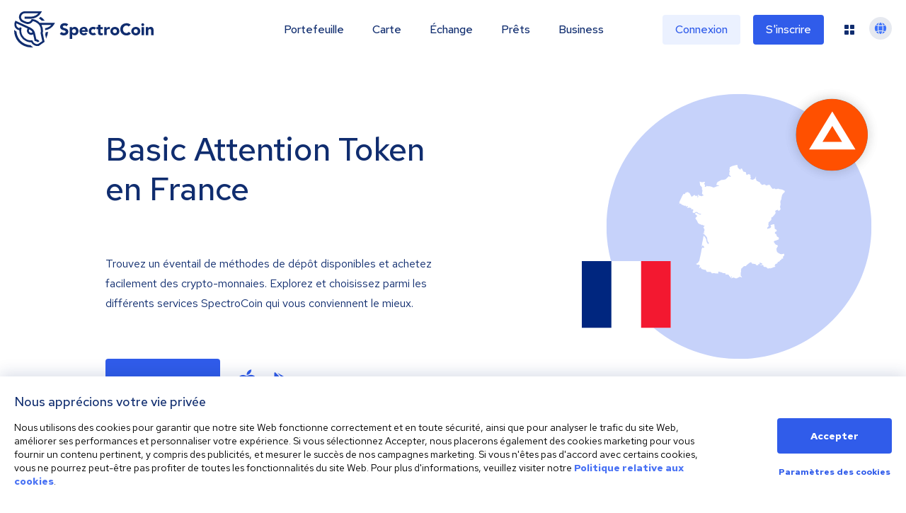

--- FILE ---
content_type: image/svg+xml
request_url: https://spectrocoin.com/assets/images/countries/fr.svg
body_size: 2770
content:
<?xml version="1.0" standalone="no"?>
<!DOCTYPE svg PUBLIC "-//W3C//DTD SVG 20010904//EN"
 "http://www.w3.org/TR/2001/REC-SVG-20010904/DTD/svg10.dtd">
<svg version="1.0" xmlns="http://www.w3.org/2000/svg"
 width="1024.000000pt" height="1024.000000pt" viewBox="0 0 1024.000000 1024.000000"
 preserveAspectRatio="xMidYMid meet">
<metadata>
Created by potrace 1.10, written by Peter Selinger 2001-2011
</metadata>
<g transform="translate(0.000000,1024.000000) scale(0.100000,-0.100000)"
fill="#ffffff" stroke="none">
<path d="M4805 9979 c-192 -43 -280 -74 -360 -127 l-55 -36 0 -53 c0 -30 -7
-70 -15 -90 -21 -49 -19 -80 9 -140 19 -39 21 -53 11 -56 -15 -6 -45 -90 -45
-128 0 -15 5 -29 11 -31 8 -3 7 -14 -5 -35 -23 -45 -20 -54 24 -87 78 -58 118
-146 66 -146 -14 0 -28 5 -31 10 -4 6 -27 21 -52 34 l-46 23 -60 -64 c-63 -66
-196 -182 -234 -202 -12 -6 -41 -11 -65 -10 -24 1 -61 -6 -84 -14 -22 -8 -53
-13 -67 -10 -54 11 -116 -7 -183 -53 -36 -25 -88 -54 -116 -65 -28 -11 -64
-29 -79 -40 -40 -28 -93 -140 -93 -197 l-1 -46 99 -18 c91 -16 128 -30 115
-43 -3 -2 -49 -13 -102 -24 -70 -14 -125 -34 -198 -70 -59 -30 -116 -51 -134
-51 -18 0 -70 18 -116 39 -103 48 -164 61 -279 61 -64 0 -96 5 -117 17 -39 22
-83 11 -83 -20 0 -38 -12 -45 -67 -40 -47 5 -53 8 -53 28 0 12 7 36 16 54 15
31 15 33 -20 97 -20 35 -36 72 -36 81 0 10 14 32 31 49 25 25 30 38 25 58 -9
36 -56 42 -130 16 -33 -11 -73 -20 -90 -20 -38 0 -152 35 -185 57 -23 15 -24
15 -16 -8 4 -13 14 -82 23 -154 l15 -130 73 -78 c80 -85 92 -110 75 -158 -6
-18 -8 -55 -5 -85 6 -44 10 -54 25 -54 25 0 24 -23 -2 -165 -26 -135 -21 -151
58 -205 59 -39 68 -66 26 -76 -83 -18 -104 -26 -113 -44 -10 -18 -13 -19 -33
-6 -12 8 -53 20 -92 26 -90 16 -113 30 -117 75 l-3 36 -35 -30 -35 -29 18 -51
c19 -54 16 -83 -11 -113 -14 -17 -52 -25 -52 -12 0 4 5 24 11 45 10 33 9 42
-10 73 -13 20 -27 36 -31 36 -5 0 -20 -11 -34 -25 -31 -31 -49 -32 -73 -2 -10
12 -25 22 -33 22 -10 0 -15 9 -15 27 1 23 -2 25 -18 17 -10 -6 -28 -9 -40 -7
-14 2 -30 -7 -45 -24 -13 -15 -48 -41 -78 -58 -29 -17 -54 -36 -54 -41 0 -5
-8 -9 -18 -9 -13 0 -34 29 -72 98 -114 208 -122 218 -174 213 -28 -3 -29 -2
-23 34 6 35 5 36 -12 21 -23 -21 -41 -20 -56 1 -11 15 -17 14 -64 -16 -36 -23
-58 -31 -75 -27 -20 5 -24 1 -35 -34 -21 -70 -102 -106 -134 -60 -8 11 -27 23
-44 26 -26 5 -32 2 -51 -30 -23 -38 -36 -43 -76 -25 -16 8 -26 23 -31 46 -5
28 -10 33 -23 27 -54 -23 -142 -52 -174 -58 -31 -6 -38 -4 -38 10 0 11 -5 14
-16 10 -9 -3 -34 -9 -57 -12 -23 -4 -53 -15 -67 -24 -31 -21 -86 -40 -115 -40
-19 0 -23 -7 -29 -46 -3 -26 -6 -66 -6 -90 0 -43 1 -44 33 -44 17 0 83 11 145
23 105 21 112 22 112 5 0 -9 -10 -23 -22 -29 -21 -11 -20 -12 12 -25 25 -11
31 -19 27 -34 -4 -15 0 -20 16 -20 31 0 44 -11 57 -44 8 -21 7 -32 -1 -42 -16
-20 -31 -17 -73 11 -36 24 -134 55 -175 55 -17 0 -21 -6 -21 -30 0 -30 0 -30
25 -14 24 15 28 15 68 0 64 -25 85 -46 93 -93 8 -54 -3 -59 -139 -72 -59 -6
-118 -13 -133 -17 -38 -10 -10 -24 48 -24 45 0 49 -3 73 -40 14 -22 37 -69 52
-106 26 -62 26 -67 10 -79 -16 -11 -16 -13 -1 -19 8 -3 38 -6 66 -6 l50 0 -6
34 c-5 25 -3 35 9 40 8 3 15 18 15 34 0 34 16 52 47 52 16 0 23 -6 23 -19 0
-11 -4 -23 -10 -26 -19 -12 -10 -34 18 -49 26 -14 30 -13 45 5 24 28 32 24 65
-29 24 -39 38 -51 73 -61 70 -21 162 -66 192 -94 l27 -26 0 34 0 34 43 -18
c32 -14 42 -24 43 -42 1 -47 3 -50 32 -47 22 2 28 8 30 36 4 40 28 43 66 7 37
-34 34 -60 -12 -84 -29 -15 -29 -41 1 -41 13 0 28 -5 34 -11 18 -18 58 -7 61
18 2 12 9 27 17 33 11 9 17 6 28 -16 14 -26 19 -28 83 -28 66 -1 69 -2 79 -30
8 -24 6 -31 -16 -50 l-26 -22 76 -1 c51 0 88 -6 109 -17 34 -17 42 -43 17 -52
-11 -5 -12 -10 -3 -24 11 -18 8 -26 -36 -85 -5 -6 -6 -32 -2 -56 l7 -44 64
-16 65 -16 29 32 c43 49 66 58 130 51 61 -7 77 -16 134 -70 40 -38 99 -59 194
-71 48 -6 52 -9 43 -26 -20 -37 -47 -42 -122 -24 -49 13 -92 33 -144 68 -53
35 -87 51 -119 55 -55 6 -73 -7 -73 -52 0 -19 -3 -42 -6 -53 -5 -15 1 -22 30
-32 37 -13 134 -99 134 -118 0 -6 -11 -14 -24 -17 -29 -7 -126 -134 -126 -164
0 -11 17 -42 37 -69 20 -26 54 -70 75 -98 21 -27 46 -79 57 -115 15 -50 30
-75 63 -106 49 -48 106 -79 161 -87 20 -3 50 -15 65 -26 41 -29 82 -37 82 -17
0 29 30 17 47 -20 14 -28 21 -34 38 -29 40 13 58 10 77 -16 27 -36 17 -63 -38
-95 -40 -24 -43 -28 -31 -43 26 -29 97 -180 97 -206 0 -18 -5 -25 -20 -25 -17
0 -18 -3 -10 -26 18 -45 12 -71 -16 -78 -30 -8 -27 -28 13 -90 34 -52 15 -65
-45 -30 -49 29 -57 27 -48 -10 4 -17 21 -33 51 -48 54 -28 225 -211 255 -274
14 -28 25 -78 30 -141 13 -138 24 -170 86 -247 30 -37 54 -74 54 -81 0 -19
-13 -25 -30 -15 -11 7 -18 -1 -30 -33 -9 -23 -20 -42 -25 -42 -5 0 -13 19 -17
43 -4 25 -20 58 -39 81 -36 43 -65 129 -78 237 -7 63 -15 80 -63 150 -100 146
-113 163 -125 164 -24 0 -44 -48 -53 -126 -13 -118 -29 -206 -61 -339 -16 -66
-34 -165 -39 -220 -6 -55 -14 -125 -19 -155 -5 -30 -8 -56 -6 -58 2 -2 10 21
19 52 16 53 36 76 69 76 20 0 117 -101 117 -123 0 -52 -42 -71 -105 -47 -17 7
-33 7 -45 0 -29 -15 -57 -104 -79 -251 -11 -74 -47 -253 -80 -399 -32 -146
-62 -285 -66 -309 -18 -129 -164 -311 -250 -311 -18 0 -18 1 -4 -39 9 -27 16
-31 45 -31 24 0 43 -8 59 -25 l25 -24 0 24 c0 36 40 33 101 -7 43 -27 49 -36
49 -65 0 -18 -14 -63 -30 -100 -17 -36 -30 -70 -30 -74 0 -5 13 -9 29 -9 22 0
31 6 41 30 26 63 80 63 80 0 0 -46 29 -85 78 -106 80 -35 190 -64 243 -64 l55
0 22 -45 c12 -25 33 -63 47 -85 l25 -40 154 0 153 0 47 -59 c46 -57 49 -59 79
-50 18 5 76 12 129 16 l98 6 11 -33 12 -33 14 27 c16 30 29 32 61 11 15 -11
40 -15 84 -13 l63 3 -3 41 c-2 23 4 58 12 78 17 42 38 46 94 17 20 -10 75 -27
122 -36 64 -13 93 -24 118 -47 33 -28 36 -28 107 -22 89 8 125 -8 125 -55 0
-16 8 -39 18 -51 16 -20 21 -21 41 -11 18 10 42 10 113 0 96 -14 108 -23 108
-82 0 -16 9 -26 29 -33 18 -7 39 -29 56 -60 73 -128 86 -133 201 -83 l71 31
99 -40 c98 -40 99 -40 149 -25 27 8 97 39 154 69 58 30 112 54 120 54 8 0 45
-16 82 -35 38 -19 71 -35 74 -35 4 0 -3 13 -14 29 -12 16 -21 35 -21 43 0 8
-16 29 -35 48 l-35 34 0 115 c0 83 5 135 18 181 16 54 17 70 6 95 -10 25 -9
35 6 66 12 23 15 40 9 50 -22 36 -2 83 26 59 11 -9 17 -5 30 21 25 47 103 127
152 156 42 25 72 27 115 9 12 -6 29 4 60 37 55 57 255 219 313 252 31 19 55
25 82 23 36 -3 38 -5 47 -47 12 -56 36 -66 176 -76 120 -8 158 -23 166 -65 7
-34 24 -40 117 -40 l67 0 0 30 c0 54 60 91 90 55 7 -8 21 -15 32 -15 19 0 19
1 4 25 -17 26 -21 82 -7 104 8 12 20 9 73 -17 35 -18 73 -32 84 -32 50 0 58
-69 12 -103 -15 -11 -51 -22 -83 -26 -54 -6 -55 -7 -41 -26 14 -20 15 -20 87
-1 95 24 116 23 147 -7 20 -20 25 -36 25 -71 l0 -46 41 0 c23 0 52 -7 65 -16
22 -16 24 -16 33 0 14 25 35 19 81 -23 23 -21 52 -41 64 -45 12 -4 32 -23 43
-41 23 -37 40 -37 70 -1 16 20 67 20 100 1 35 -20 48 -18 52 7 3 22 8 23 76
22 65 0 73 2 78 21 4 17 23 25 105 45 54 13 103 26 108 29 5 4 12 21 16 38 6
28 4 33 -13 33 -11 0 -26 7 -33 16 -11 14 -11 18 4 28 9 7 25 33 36 59 21 50
37 62 94 72 53 10 83 38 102 95 17 51 27 58 111 75 25 5 37 17 58 55 32 59 69
90 107 90 26 0 29 3 29 33 0 64 27 77 106 52 21 -7 22 -4 20 80 -1 85 0 87 30
115 17 15 37 29 43 31 16 6 32 142 17 151 -18 12 -69 9 -148 -8 -41 -8 -90
-13 -113 -9 -58 8 -192 78 -252 130 -70 62 -90 108 -96 227 l-5 97 58 92 c57
88 59 93 46 123 -16 39 -69 76 -109 76 -24 0 -42 11 -79 51 -60 64 -128 165
-128 191 0 30 54 78 87 78 15 0 89 23 164 52 l136 53 7 70 c8 79 13 72 -93
138 -51 32 -62 44 -71 77 -5 22 -15 58 -21 81 -7 30 -19 45 -42 57 -17 10 -44
30 -60 45 -24 23 -28 33 -23 59 10 50 29 72 95 107 71 38 76 54 34 119 -20 31
-38 45 -64 52 -19 5 -46 21 -60 36 -22 24 -24 33 -24 132 0 69 -5 115 -13 130
-9 15 -11 37 -7 63 l7 39 -56 0 c-65 0 -241 -53 -250 -75 -7 -19 12 -75 34
-100 23 -26 13 -51 -34 -93 -54 -47 -109 -72 -159 -72 -27 0 -49 -6 -57 -15
-28 -34 -54 -5 -52 59 1 22 16 45 61 90 34 34 61 66 61 71 0 5 -10 33 -22 62
-21 51 -21 53 -4 98 15 39 16 51 5 77 -12 30 -11 32 27 66 90 81 131 120 162
156 30 35 32 41 32 117 0 44 4 88 10 98 9 18 42 34 93 45 15 4 27 13 27 22 0
8 24 41 53 72 66 70 132 159 142 192 4 14 17 35 28 48 20 22 20 22 1 22 -48 0
-56 44 -23 120 19 44 24 49 62 55 23 4 59 16 79 26 21 11 39 19 42 19 15 0 36
-35 36 -60 0 -55 54 -44 128 27 72 69 76 83 42 169 l-29 71 28 135 c27 131 27
135 11 184 -28 80 -5 193 56 283 20 30 24 48 24 109 0 44 5 81 14 95 7 12 16
45 19 74 7 57 23 96 71 161 61 84 77 101 111 113 30 11 33 16 28 41 -4 21 0
35 17 53 l22 23 -24 15 c-159 99 -201 116 -340 132 -87 10 -126 19 -147 34
-37 27 -45 26 -99 -5 -40 -24 -48 -25 -82 -15 -29 8 -45 8 -64 0 -29 -13 -51
-2 -61 32 -9 28 -81 27 -88 -1 -7 -29 -53 -26 -99 7 -36 24 -110 126 -180 245
-26 46 -26 46 -90 50 -53 4 -74 0 -131 -25 l-69 -29 -82 51 -83 51 -84 -25
c-131 -38 -143 -36 -164 35 -9 30 -14 35 -38 32 -29 -4 -32 0 -42 60 -5 33
-11 40 -63 64 -227 106 -258 128 -248 170 5 20 0 34 -24 60 -35 41 -36 52 -10
136 24 78 24 77 0 71 -14 -4 -22 -17 -26 -43 -10 -60 -36 -93 -119 -149 -85
-57 -114 -62 -202 -36 -98 29 -133 86 -75 122 15 9 29 18 30 19 2 1 -6 16 -19
33 -19 26 -22 41 -21 109 2 70 0 81 -21 101 -29 27 -77 41 -139 41 -39 0 -53
-5 -78 -30 -35 -35 -32 -33 -64 -19 -29 13 -41 46 -51 133 -10 84 -34 106
-118 106 -76 0 -109 20 -127 78 -7 20 -30 71 -52 112 l-40 75 -44 -4 c-40 -3
-44 -5 -44 -30 0 -15 -6 -36 -14 -46 -12 -17 -18 -15 -100 44 -101 73 -121
105 -137 218 -12 89 -18 113 -27 112 -4 -1 -83 -18 -177 -40z m-254 -8866 c15
-41 -3 -73 -41 -73 -28 0 -30 2 -30 38 0 63 51 88 71 35z"/>
<path d="M10049 1898 c0 -2 -3 -28 -6 -58 -3 -30 -9 -62 -14 -72 -14 -25 -11
-54 6 -68 18 -15 13 -55 -11 -102 -17 -32 -40 -35 -82 -11 -25 14 -34 15 -75
3 -42 -11 -47 -16 -47 -41 0 -36 -40 -63 -118 -81 -46 -10 -55 -16 -67 -45
-12 -28 -18 -33 -38 -28 -15 4 -28 0 -40 -13 -19 -21 -21 -35 -11 -95 6 -37 6
-38 -21 -31 -27 7 -28 6 -22 -27 4 -19 20 -46 37 -61 16 -15 30 -30 30 -32 0
-3 -20 -19 -44 -35 -43 -30 -44 -32 -34 -67 5 -20 7 -42 4 -50 -3 -9 1 -14 13
-14 24 0 74 -25 94 -47 8 -10 18 -30 22 -45 5 -21 2 -30 -14 -40 -12 -7 -21
-21 -21 -31 0 -10 -5 -28 -11 -39 -11 -20 -10 -21 22 -13 56 13 101 11 111 -5
8 -13 -5 -48 -70 -181 -1 -3 10 -4 25 -2 33 5 133 -41 133 -62 0 -7 -21 -31
-46 -53 -29 -24 -45 -45 -41 -54 3 -8 58 -35 123 -60 72 -28 123 -54 128 -65
5 -10 12 -25 16 -33 4 -8 15 -16 24 -18 12 -3 16 4 16 25 0 48 21 107 43 125
18 15 19 18 5 18 -25 0 -30 16 -23 61 7 38 9 41 35 37 26 -4 29 -1 40 41 7 25
15 105 19 176 l7 130 47 88 c26 49 47 97 47 107 0 10 -11 60 -24 112 -14 51
-29 146 -35 211 -9 111 -11 121 -45 170 l-35 52 -7 163 c-6 149 -8 162 -25
162 -11 0 -19 -1 -20 -2z"/>
</g>
</svg>


--- FILE ---
content_type: image/svg+xml
request_url: https://spectrocoin.com/_next/static/media/neteller_1.ddcc569f.svg
body_size: 119
content:
<svg xmlns="http://www.w3.org/2000/svg" xmlns:xlink="http://www.w3.org/1999/xlink" width="64" height="32" viewBox="0 0 64 32"><defs><style>.a{fill:#fff;stroke:#707070;}.b{clip-path:url(#a);}.c{fill:#8ec840;}</style><clipPath id="a"><rect class="a" width="64" height="32" transform="translate(-18391 -1049)"/></clipPath></defs><g class="b" transform="translate(18391 1049)"><g transform="translate(-18391 -1038.793)"><path class="c" d="M59.827,5.207a2.614,2.614,0,0,1-1.628.406h-.714l.542-3.247h.542a2.3,2.3,0,0,1,1.342.312A1.3,1.3,0,0,1,60.426,3.8a1.643,1.643,0,0,1-.6,1.405M17.077,9.266h-5.54l.371-2.123h3.484l.4-2.4H12.335l.345-2.091h5.54ZM62.8.837a6.04,6.04,0,0,0-3.655-.906H54.916L53.345,9.266H47.8l.343-2.123h3.341l.4-2.373H48.547l.371-2.123h3.458L52.831-.1h-7L44.347,8.766H41.779L43.264-.069H39.609L38.124,8.8H35.611L37.1-.069H33.441L31.87,9.266h-5.6l.343-2.123h3.37l.4-2.373H27.044l.343-2.123H30.87L31.327-.1H9.538L8.311,7.3,5.824-.069h-3.8L0,12.013H3.627L4.853,4.4l2.4,7.618h13l1.571-9.335h2.027l-1.571,9.335H56.429l1-5.9,1.6,5.9h3.627L61,7.205l.371-.093a3.23,3.23,0,0,0,1.941-1.248A4.089,4.089,0,0,0,64,3.428,3.073,3.073,0,0,0,62.8.837" transform="translate(0 0.1)"/></g></g></svg>

--- FILE ---
content_type: image/svg+xml
request_url: https://spectrocoin.com/assets/images/countries/fr.svg
body_size: 2890
content:
<?xml version="1.0" standalone="no"?>
<!DOCTYPE svg PUBLIC "-//W3C//DTD SVG 20010904//EN"
 "http://www.w3.org/TR/2001/REC-SVG-20010904/DTD/svg10.dtd">
<svg version="1.0" xmlns="http://www.w3.org/2000/svg"
 width="1024.000000pt" height="1024.000000pt" viewBox="0 0 1024.000000 1024.000000"
 preserveAspectRatio="xMidYMid meet">
<metadata>
Created by potrace 1.10, written by Peter Selinger 2001-2011
</metadata>
<g transform="translate(0.000000,1024.000000) scale(0.100000,-0.100000)"
fill="#ffffff" stroke="none">
<path d="M4805 9979 c-192 -43 -280 -74 -360 -127 l-55 -36 0 -53 c0 -30 -7
-70 -15 -90 -21 -49 -19 -80 9 -140 19 -39 21 -53 11 -56 -15 -6 -45 -90 -45
-128 0 -15 5 -29 11 -31 8 -3 7 -14 -5 -35 -23 -45 -20 -54 24 -87 78 -58 118
-146 66 -146 -14 0 -28 5 -31 10 -4 6 -27 21 -52 34 l-46 23 -60 -64 c-63 -66
-196 -182 -234 -202 -12 -6 -41 -11 -65 -10 -24 1 -61 -6 -84 -14 -22 -8 -53
-13 -67 -10 -54 11 -116 -7 -183 -53 -36 -25 -88 -54 -116 -65 -28 -11 -64
-29 -79 -40 -40 -28 -93 -140 -93 -197 l-1 -46 99 -18 c91 -16 128 -30 115
-43 -3 -2 -49 -13 -102 -24 -70 -14 -125 -34 -198 -70 -59 -30 -116 -51 -134
-51 -18 0 -70 18 -116 39 -103 48 -164 61 -279 61 -64 0 -96 5 -117 17 -39 22
-83 11 -83 -20 0 -38 -12 -45 -67 -40 -47 5 -53 8 -53 28 0 12 7 36 16 54 15
31 15 33 -20 97 -20 35 -36 72 -36 81 0 10 14 32 31 49 25 25 30 38 25 58 -9
36 -56 42 -130 16 -33 -11 -73 -20 -90 -20 -38 0 -152 35 -185 57 -23 15 -24
15 -16 -8 4 -13 14 -82 23 -154 l15 -130 73 -78 c80 -85 92 -110 75 -158 -6
-18 -8 -55 -5 -85 6 -44 10 -54 25 -54 25 0 24 -23 -2 -165 -26 -135 -21 -151
58 -205 59 -39 68 -66 26 -76 -83 -18 -104 -26 -113 -44 -10 -18 -13 -19 -33
-6 -12 8 -53 20 -92 26 -90 16 -113 30 -117 75 l-3 36 -35 -30 -35 -29 18 -51
c19 -54 16 -83 -11 -113 -14 -17 -52 -25 -52 -12 0 4 5 24 11 45 10 33 9 42
-10 73 -13 20 -27 36 -31 36 -5 0 -20 -11 -34 -25 -31 -31 -49 -32 -73 -2 -10
12 -25 22 -33 22 -10 0 -15 9 -15 27 1 23 -2 25 -18 17 -10 -6 -28 -9 -40 -7
-14 2 -30 -7 -45 -24 -13 -15 -48 -41 -78 -58 -29 -17 -54 -36 -54 -41 0 -5
-8 -9 -18 -9 -13 0 -34 29 -72 98 -114 208 -122 218 -174 213 -28 -3 -29 -2
-23 34 6 35 5 36 -12 21 -23 -21 -41 -20 -56 1 -11 15 -17 14 -64 -16 -36 -23
-58 -31 -75 -27 -20 5 -24 1 -35 -34 -21 -70 -102 -106 -134 -60 -8 11 -27 23
-44 26 -26 5 -32 2 -51 -30 -23 -38 -36 -43 -76 -25 -16 8 -26 23 -31 46 -5
28 -10 33 -23 27 -54 -23 -142 -52 -174 -58 -31 -6 -38 -4 -38 10 0 11 -5 14
-16 10 -9 -3 -34 -9 -57 -12 -23 -4 -53 -15 -67 -24 -31 -21 -86 -40 -115 -40
-19 0 -23 -7 -29 -46 -3 -26 -6 -66 -6 -90 0 -43 1 -44 33 -44 17 0 83 11 145
23 105 21 112 22 112 5 0 -9 -10 -23 -22 -29 -21 -11 -20 -12 12 -25 25 -11
31 -19 27 -34 -4 -15 0 -20 16 -20 31 0 44 -11 57 -44 8 -21 7 -32 -1 -42 -16
-20 -31 -17 -73 11 -36 24 -134 55 -175 55 -17 0 -21 -6 -21 -30 0 -30 0 -30
25 -14 24 15 28 15 68 0 64 -25 85 -46 93 -93 8 -54 -3 -59 -139 -72 -59 -6
-118 -13 -133 -17 -38 -10 -10 -24 48 -24 45 0 49 -3 73 -40 14 -22 37 -69 52
-106 26 -62 26 -67 10 -79 -16 -11 -16 -13 -1 -19 8 -3 38 -6 66 -6 l50 0 -6
34 c-5 25 -3 35 9 40 8 3 15 18 15 34 0 34 16 52 47 52 16 0 23 -6 23 -19 0
-11 -4 -23 -10 -26 -19 -12 -10 -34 18 -49 26 -14 30 -13 45 5 24 28 32 24 65
-29 24 -39 38 -51 73 -61 70 -21 162 -66 192 -94 l27 -26 0 34 0 34 43 -18
c32 -14 42 -24 43 -42 1 -47 3 -50 32 -47 22 2 28 8 30 36 4 40 28 43 66 7 37
-34 34 -60 -12 -84 -29 -15 -29 -41 1 -41 13 0 28 -5 34 -11 18 -18 58 -7 61
18 2 12 9 27 17 33 11 9 17 6 28 -16 14 -26 19 -28 83 -28 66 -1 69 -2 79 -30
8 -24 6 -31 -16 -50 l-26 -22 76 -1 c51 0 88 -6 109 -17 34 -17 42 -43 17 -52
-11 -5 -12 -10 -3 -24 11 -18 8 -26 -36 -85 -5 -6 -6 -32 -2 -56 l7 -44 64
-16 65 -16 29 32 c43 49 66 58 130 51 61 -7 77 -16 134 -70 40 -38 99 -59 194
-71 48 -6 52 -9 43 -26 -20 -37 -47 -42 -122 -24 -49 13 -92 33 -144 68 -53
35 -87 51 -119 55 -55 6 -73 -7 -73 -52 0 -19 -3 -42 -6 -53 -5 -15 1 -22 30
-32 37 -13 134 -99 134 -118 0 -6 -11 -14 -24 -17 -29 -7 -126 -134 -126 -164
0 -11 17 -42 37 -69 20 -26 54 -70 75 -98 21 -27 46 -79 57 -115 15 -50 30
-75 63 -106 49 -48 106 -79 161 -87 20 -3 50 -15 65 -26 41 -29 82 -37 82 -17
0 29 30 17 47 -20 14 -28 21 -34 38 -29 40 13 58 10 77 -16 27 -36 17 -63 -38
-95 -40 -24 -43 -28 -31 -43 26 -29 97 -180 97 -206 0 -18 -5 -25 -20 -25 -17
0 -18 -3 -10 -26 18 -45 12 -71 -16 -78 -30 -8 -27 -28 13 -90 34 -52 15 -65
-45 -30 -49 29 -57 27 -48 -10 4 -17 21 -33 51 -48 54 -28 225 -211 255 -274
14 -28 25 -78 30 -141 13 -138 24 -170 86 -247 30 -37 54 -74 54 -81 0 -19
-13 -25 -30 -15 -11 7 -18 -1 -30 -33 -9 -23 -20 -42 -25 -42 -5 0 -13 19 -17
43 -4 25 -20 58 -39 81 -36 43 -65 129 -78 237 -7 63 -15 80 -63 150 -100 146
-113 163 -125 164 -24 0 -44 -48 -53 -126 -13 -118 -29 -206 -61 -339 -16 -66
-34 -165 -39 -220 -6 -55 -14 -125 -19 -155 -5 -30 -8 -56 -6 -58 2 -2 10 21
19 52 16 53 36 76 69 76 20 0 117 -101 117 -123 0 -52 -42 -71 -105 -47 -17 7
-33 7 -45 0 -29 -15 -57 -104 -79 -251 -11 -74 -47 -253 -80 -399 -32 -146
-62 -285 -66 -309 -18 -129 -164 -311 -250 -311 -18 0 -18 1 -4 -39 9 -27 16
-31 45 -31 24 0 43 -8 59 -25 l25 -24 0 24 c0 36 40 33 101 -7 43 -27 49 -36
49 -65 0 -18 -14 -63 -30 -100 -17 -36 -30 -70 -30 -74 0 -5 13 -9 29 -9 22 0
31 6 41 30 26 63 80 63 80 0 0 -46 29 -85 78 -106 80 -35 190 -64 243 -64 l55
0 22 -45 c12 -25 33 -63 47 -85 l25 -40 154 0 153 0 47 -59 c46 -57 49 -59 79
-50 18 5 76 12 129 16 l98 6 11 -33 12 -33 14 27 c16 30 29 32 61 11 15 -11
40 -15 84 -13 l63 3 -3 41 c-2 23 4 58 12 78 17 42 38 46 94 17 20 -10 75 -27
122 -36 64 -13 93 -24 118 -47 33 -28 36 -28 107 -22 89 8 125 -8 125 -55 0
-16 8 -39 18 -51 16 -20 21 -21 41 -11 18 10 42 10 113 0 96 -14 108 -23 108
-82 0 -16 9 -26 29 -33 18 -7 39 -29 56 -60 73 -128 86 -133 201 -83 l71 31
99 -40 c98 -40 99 -40 149 -25 27 8 97 39 154 69 58 30 112 54 120 54 8 0 45
-16 82 -35 38 -19 71 -35 74 -35 4 0 -3 13 -14 29 -12 16 -21 35 -21 43 0 8
-16 29 -35 48 l-35 34 0 115 c0 83 5 135 18 181 16 54 17 70 6 95 -10 25 -9
35 6 66 12 23 15 40 9 50 -22 36 -2 83 26 59 11 -9 17 -5 30 21 25 47 103 127
152 156 42 25 72 27 115 9 12 -6 29 4 60 37 55 57 255 219 313 252 31 19 55
25 82 23 36 -3 38 -5 47 -47 12 -56 36 -66 176 -76 120 -8 158 -23 166 -65 7
-34 24 -40 117 -40 l67 0 0 30 c0 54 60 91 90 55 7 -8 21 -15 32 -15 19 0 19
1 4 25 -17 26 -21 82 -7 104 8 12 20 9 73 -17 35 -18 73 -32 84 -32 50 0 58
-69 12 -103 -15 -11 -51 -22 -83 -26 -54 -6 -55 -7 -41 -26 14 -20 15 -20 87
-1 95 24 116 23 147 -7 20 -20 25 -36 25 -71 l0 -46 41 0 c23 0 52 -7 65 -16
22 -16 24 -16 33 0 14 25 35 19 81 -23 23 -21 52 -41 64 -45 12 -4 32 -23 43
-41 23 -37 40 -37 70 -1 16 20 67 20 100 1 35 -20 48 -18 52 7 3 22 8 23 76
22 65 0 73 2 78 21 4 17 23 25 105 45 54 13 103 26 108 29 5 4 12 21 16 38 6
28 4 33 -13 33 -11 0 -26 7 -33 16 -11 14 -11 18 4 28 9 7 25 33 36 59 21 50
37 62 94 72 53 10 83 38 102 95 17 51 27 58 111 75 25 5 37 17 58 55 32 59 69
90 107 90 26 0 29 3 29 33 0 64 27 77 106 52 21 -7 22 -4 20 80 -1 85 0 87 30
115 17 15 37 29 43 31 16 6 32 142 17 151 -18 12 -69 9 -148 -8 -41 -8 -90
-13 -113 -9 -58 8 -192 78 -252 130 -70 62 -90 108 -96 227 l-5 97 58 92 c57
88 59 93 46 123 -16 39 -69 76 -109 76 -24 0 -42 11 -79 51 -60 64 -128 165
-128 191 0 30 54 78 87 78 15 0 89 23 164 52 l136 53 7 70 c8 79 13 72 -93
138 -51 32 -62 44 -71 77 -5 22 -15 58 -21 81 -7 30 -19 45 -42 57 -17 10 -44
30 -60 45 -24 23 -28 33 -23 59 10 50 29 72 95 107 71 38 76 54 34 119 -20 31
-38 45 -64 52 -19 5 -46 21 -60 36 -22 24 -24 33 -24 132 0 69 -5 115 -13 130
-9 15 -11 37 -7 63 l7 39 -56 0 c-65 0 -241 -53 -250 -75 -7 -19 12 -75 34
-100 23 -26 13 -51 -34 -93 -54 -47 -109 -72 -159 -72 -27 0 -49 -6 -57 -15
-28 -34 -54 -5 -52 59 1 22 16 45 61 90 34 34 61 66 61 71 0 5 -10 33 -22 62
-21 51 -21 53 -4 98 15 39 16 51 5 77 -12 30 -11 32 27 66 90 81 131 120 162
156 30 35 32 41 32 117 0 44 4 88 10 98 9 18 42 34 93 45 15 4 27 13 27 22 0
8 24 41 53 72 66 70 132 159 142 192 4 14 17 35 28 48 20 22 20 22 1 22 -48 0
-56 44 -23 120 19 44 24 49 62 55 23 4 59 16 79 26 21 11 39 19 42 19 15 0 36
-35 36 -60 0 -55 54 -44 128 27 72 69 76 83 42 169 l-29 71 28 135 c27 131 27
135 11 184 -28 80 -5 193 56 283 20 30 24 48 24 109 0 44 5 81 14 95 7 12 16
45 19 74 7 57 23 96 71 161 61 84 77 101 111 113 30 11 33 16 28 41 -4 21 0
35 17 53 l22 23 -24 15 c-159 99 -201 116 -340 132 -87 10 -126 19 -147 34
-37 27 -45 26 -99 -5 -40 -24 -48 -25 -82 -15 -29 8 -45 8 -64 0 -29 -13 -51
-2 -61 32 -9 28 -81 27 -88 -1 -7 -29 -53 -26 -99 7 -36 24 -110 126 -180 245
-26 46 -26 46 -90 50 -53 4 -74 0 -131 -25 l-69 -29 -82 51 -83 51 -84 -25
c-131 -38 -143 -36 -164 35 -9 30 -14 35 -38 32 -29 -4 -32 0 -42 60 -5 33
-11 40 -63 64 -227 106 -258 128 -248 170 5 20 0 34 -24 60 -35 41 -36 52 -10
136 24 78 24 77 0 71 -14 -4 -22 -17 -26 -43 -10 -60 -36 -93 -119 -149 -85
-57 -114 -62 -202 -36 -98 29 -133 86 -75 122 15 9 29 18 30 19 2 1 -6 16 -19
33 -19 26 -22 41 -21 109 2 70 0 81 -21 101 -29 27 -77 41 -139 41 -39 0 -53
-5 -78 -30 -35 -35 -32 -33 -64 -19 -29 13 -41 46 -51 133 -10 84 -34 106
-118 106 -76 0 -109 20 -127 78 -7 20 -30 71 -52 112 l-40 75 -44 -4 c-40 -3
-44 -5 -44 -30 0 -15 -6 -36 -14 -46 -12 -17 -18 -15 -100 44 -101 73 -121
105 -137 218 -12 89 -18 113 -27 112 -4 -1 -83 -18 -177 -40z m-254 -8866 c15
-41 -3 -73 -41 -73 -28 0 -30 2 -30 38 0 63 51 88 71 35z"/>
<path d="M10049 1898 c0 -2 -3 -28 -6 -58 -3 -30 -9 -62 -14 -72 -14 -25 -11
-54 6 -68 18 -15 13 -55 -11 -102 -17 -32 -40 -35 -82 -11 -25 14 -34 15 -75
3 -42 -11 -47 -16 -47 -41 0 -36 -40 -63 -118 -81 -46 -10 -55 -16 -67 -45
-12 -28 -18 -33 -38 -28 -15 4 -28 0 -40 -13 -19 -21 -21 -35 -11 -95 6 -37 6
-38 -21 -31 -27 7 -28 6 -22 -27 4 -19 20 -46 37 -61 16 -15 30 -30 30 -32 0
-3 -20 -19 -44 -35 -43 -30 -44 -32 -34 -67 5 -20 7 -42 4 -50 -3 -9 1 -14 13
-14 24 0 74 -25 94 -47 8 -10 18 -30 22 -45 5 -21 2 -30 -14 -40 -12 -7 -21
-21 -21 -31 0 -10 -5 -28 -11 -39 -11 -20 -10 -21 22 -13 56 13 101 11 111 -5
8 -13 -5 -48 -70 -181 -1 -3 10 -4 25 -2 33 5 133 -41 133 -62 0 -7 -21 -31
-46 -53 -29 -24 -45 -45 -41 -54 3 -8 58 -35 123 -60 72 -28 123 -54 128 -65
5 -10 12 -25 16 -33 4 -8 15 -16 24 -18 12 -3 16 4 16 25 0 48 21 107 43 125
18 15 19 18 5 18 -25 0 -30 16 -23 61 7 38 9 41 35 37 26 -4 29 -1 40 41 7 25
15 105 19 176 l7 130 47 88 c26 49 47 97 47 107 0 10 -11 60 -24 112 -14 51
-29 146 -35 211 -9 111 -11 121 -45 170 l-35 52 -7 163 c-6 149 -8 162 -25
162 -11 0 -19 -1 -20 -2z"/>
</g>
</svg>
